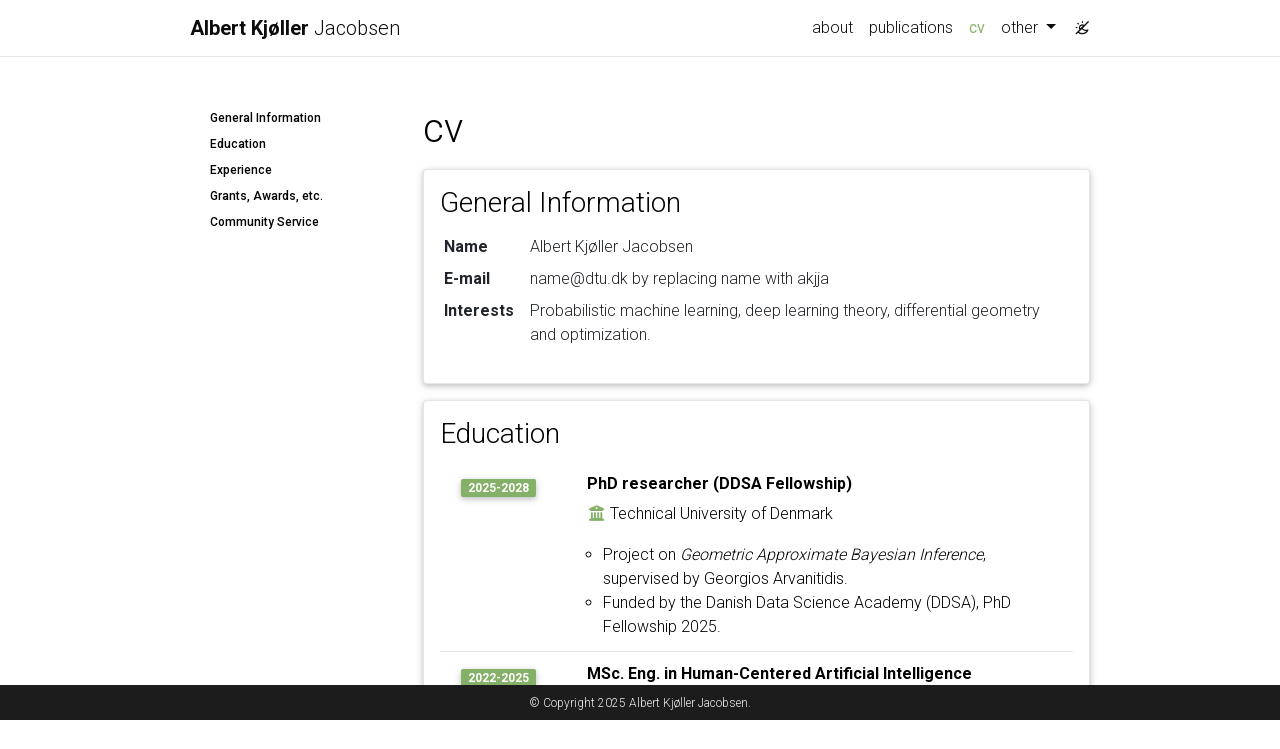

--- FILE ---
content_type: text/html; charset=utf-8
request_url: https://albertkjoller.github.io/cv/
body_size: 3874
content:
<!DOCTYPE html> <html lang="en"> <head> <meta http-equiv="Content-Type" content="text/html; charset=UTF-8"> <meta charset="utf-8"> <meta name="viewport" content="width=device-width, initial-scale=1, shrink-to-fit=no"> <meta http-equiv="X-UA-Compatible" content="IE=edge"> <title> cv | Albert Kjøller Jacobsen </title> <meta name="author" content="Albert Kjøller Jacobsen"> <meta name="description" content=""> <meta name="keywords" content="jekyll, jekyll-theme, academic-website, portfolio-website"> <link rel="stylesheet" href="/assets/css/bootstrap.min.css?a4b3f509e79c54a512b890d73235ef04"> <link rel="stylesheet" href="https://cdn.jsdelivr.net/npm/mdbootstrap@4.20.0/css/mdb.min.css" integrity="sha256-jpjYvU3G3N6nrrBwXJoVEYI/0zw8htfFnhT9ljN3JJw=" crossorigin="anonymous"> <link defer rel="stylesheet" href="/assets/css/academicons.min.css?f0b7046b84e425c55f3463ac249818f5"> <link defer rel="stylesheet" href="/assets/css/scholar-icons.css?62b2ac103a88034e6882a5be5f3e2772"> <link defer rel="stylesheet" type="text/css" href="https://fonts.googleapis.com/css?family=Roboto:300,400,500,700|Roboto+Slab:100,300,400,500,700|Material+Icons&amp;display=swap"> <link defer rel="stylesheet" href="/assets/css/jekyll-pygments-themes-github.css?591dab5a4e56573bf4ef7fd332894c99" media="" id="highlight_theme_light"> <link defer href="/assets/css/bootstrap-toc.min.css?6f5af0bb9aab25d79b2448143cbeaa88" rel="stylesheet"> <link rel="shortcut icon" href="data:image/svg+xml,&lt;svg%20xmlns=%22http://www.w3.org/2000/svg%22%20viewBox=%220%200%20100%20100%22&gt;&lt;text%20y=%22.9em%22%20font-size=%2290%22&gt;%F0%9F%8D%89&lt;/text&gt;&lt;/svg&gt;"> <link rel="stylesheet" href="/assets/css/main.css?d41d8cd98f00b204e9800998ecf8427e"> <link rel="canonical" href="https://albertkjoller.github.io/cv/"> <script src="/assets/js/theme.js?a81d82887dd692e91686b43de4542f18"></script> <link defer rel="stylesheet" href="/assets/css/jekyll-pygments-themes-native.css?5847e5ed4a4568527aa6cfab446049ca" media="none" id="highlight_theme_dark"> <script>
    initTheme();
  </script> </head> <body class="fixed-top-nav "> <header> <nav id="navbar" class="navbar navbar-light navbar-expand-sm fixed-top" role="navigation"> <div class="container"> <a class="navbar-brand title font-weight-lighter" href="/"> <span class="font-weight-bold">Albert Kjøller</span> Jacobsen </a> <button class="navbar-toggler collapsed ml-auto" type="button" data-toggle="collapse" data-target="#navbarNav" aria-controls="navbarNav" aria-expanded="false" aria-label="Toggle navigation"> <span class="sr-only">Toggle navigation</span> <span class="icon-bar top-bar"></span> <span class="icon-bar middle-bar"></span> <span class="icon-bar bottom-bar"></span> </button> <div class="collapse navbar-collapse text-right" id="navbarNav"> <ul class="navbar-nav ml-auto flex-nowrap"> <li class="nav-item "> <a class="nav-link" href="/">about </a> </li> <li class="nav-item "> <a class="nav-link" href="/publications/">publications </a> </li> <li class="nav-item active"> <a class="nav-link" href="/cv/">cv <span class="sr-only">(current)</span> </a> </li> <li class="nav-item dropdown "> <a class="nav-link dropdown-toggle" href="#" id="navbarDropdown" role="button" data-toggle="dropdown" aria-haspopup="true" aria-expanded="false">other </a> <div class="dropdown-menu dropdown-menu-right" aria-labelledby="navbarDropdown"> <a class="dropdown-item " href="/teaching/">teaching</a> <div class="dropdown-divider"></div> <a class="dropdown-item " href="/notes/">notes</a> </div> </li> <li class="toggle-container"> <button id="light-toggle" title="Change theme"> <i class="ti ti-sun-moon" id="light-toggle-system"></i> <i class="ti ti-moon-filled" id="light-toggle-dark"></i> <i class="ti ti-sun-filled" id="light-toggle-light"></i> </button> </li> </ul> </div> </div> </nav> <progress id="progress" value="0"> <div class="progress-container"> <span class="progress-bar"></span> </div> </progress> </header> <div class="container mt-5" role="main"> <div class="row"> <div class="col-sm-3"> <nav id="toc-sidebar" class="sticky-top"></nav> </div> <div class="col-sm-9"> <div class="post"> <header class="post-header"> <h1 class="post-title"> cv </h1> </header> <article> <div class="cv"> <a class="anchor" id="General Information"></a> <div class="card mt-3 p-3"> <h3 class="card-title font-weight-medium">General Information</h3> <div> <table class="table table-cv table-sm table-borderless table-responsive"> <tr> <td class="p-1 pr-2 font-weight-bold"> <b>Name</b> </td> <td class="p-1 pl-2 font-weight-light text">Albert Kjøller Jacobsen</td> </tr> <tr> <td class="p-1 pr-2 font-weight-bold"> <b>E-mail</b> </td> <td class="p-1 pl-2 font-weight-light text">name@dtu.dk by replacing name with akjja</td> </tr> <tr> <td class="p-1 pr-2 font-weight-bold"> <b>Interests</b> </td> <td class="p-1 pl-2 font-weight-light text">Probabilistic machine learning, deep learning theory, differential geometry and optimization.</td> </tr> </table> </div> </div> <a class="anchor" id="Education"></a> <div class="card mt-3 p-3"> <h3 class="card-title font-weight-medium">Education</h3> <div> <ul class="card-text font-weight-light list-group list-group-flush"> <li class="list-group-item"> <div class="row"> <div class="col-xs-2 cl-sm-2 col-md-2 text-center" style="width: 75px"> <table class="table-cv"> <tbody> <tr> <td> <span class="badge font-weight-bold danger-color-dark text-uppercase align-middle" style="min-width: 75px">2025-2028</span> </td> </tr> </tbody> </table> </div> <div class="col-xs-10 cl-sm-10 col-md-10 mt-2 mt-md-0"> <h6 class="title font-weight-bold ml-1 ml-md-4">PhD researcher (DDSA Fellowship)</h6> <table class="table-cv ml-1 ml-md-4 institution"> <tbody> <tr> <td style="vertical-align: top; text-align: center" class="institution"> <i class="fa-solid fa-building-columns iconinstitution"></i> </td> <td class="institution">Technical University of Denmark</td> </tr> </tbody> </table> <ul class="items"> <li> <span class="item">Project on <i>Geometric Approximate Bayesian Inference</i>, supervised by Georgios Arvanitidis.</span> </li> <li> <span class="item">Funded by the Danish Data Science Academy (DDSA), PhD Fellowship 2025.</span> </li> </ul> </div> </div> </li> <li class="list-group-item"> <div class="row"> <div class="col-xs-2 cl-sm-2 col-md-2 text-center" style="width: 75px"> <table class="table-cv"> <tbody> <tr> <td> <span class="badge font-weight-bold danger-color-dark text-uppercase align-middle" style="min-width: 75px">2022-2025</span> </td> </tr> </tbody> </table> </div> <div class="col-xs-10 cl-sm-10 col-md-10 mt-2 mt-md-0"> <h6 class="title font-weight-bold ml-1 ml-md-4">MSc. Eng. in Human-Centered Artificial Intelligence</h6> <table class="table-cv ml-1 ml-md-4 institution"> <tbody> <tr> <td style="vertical-align: top; text-align: center" class="institution"> <i class="fa-solid fa-building-columns iconinstitution"></i> </td> <td class="institution">Technical University of Denmark</td> </tr> </tbody> </table> <ul class="items"> <li> <span class="item">Thesis on <i>Riemannian Sharpness-Aware Minimization for General Losses</i>.</span> </li> </ul> </div> </div> </li> <li class="list-group-item"> <div class="row"> <div class="col-xs-2 cl-sm-2 col-md-2 text-center" style="width: 75px"> <table class="table-cv"> <tbody> <tr> <td> <span class="badge font-weight-bold danger-color-dark text-uppercase align-middle" style="min-width: 75px">2019-2022</span> </td> </tr> </tbody> </table> </div> <div class="col-xs-10 cl-sm-10 col-md-10 mt-2 mt-md-0"> <h6 class="title font-weight-bold ml-1 ml-md-4">BSc. Eng. in Artificial Intelligence and Data Science</h6> <table class="table-cv ml-1 ml-md-4 institution"> <tbody> <tr> <td style="vertical-align: top; text-align: center" class="institution"> <i class="fa-solid fa-building-columns iconinstitution"></i> </td> <td class="institution">Technical University of Denmark</td> </tr> </tbody> </table> <ul class="items"> <li> <span class="item">Thesis on <i>Visual Question Answering with Knowledge-based Semantics</i>.</span> </li> <li> <span class="item">Exchange semester at <i>École Polytechnique Fédérale de Lausanne (EPFL)</i>, Switzerland, autumn 2021.</span> </li> </ul> </div> </div> </li> </ul> </div> </div> <a class="anchor" id="Experience"></a> <div class="card mt-3 p-3"> <h3 class="card-title font-weight-medium">Experience</h3> <div> <ul class="card-text font-weight-light list-group list-group-flush"> <li class="list-group-item"> <div class="row"> <div class="col-xs-2 cl-sm-2 col-md-2 text-center" style="width: 75px"> <table class="table-cv"> <tbody> <tr> <td> <span class="badge font-weight-bold danger-color-dark text-uppercase align-middle" style="min-width: 75px">Feb. 2025-now</span> </td> </tr> </tbody> </table> </div> <div class="col-xs-10 cl-sm-10 col-md-10 mt-2 mt-md-0"> <h6 class="title font-weight-bold ml-1 ml-md-4">Research Assistant, w. Georgios Arvanitidis</h6> <table class="table-cv ml-1 ml-md-4 institution"> <tbody> <tr> <td style="vertical-align: top; text-align: center" class="institution"> <i class="fa-solid fa-building-columns iconinstitution"></i> </td> <td class="institution">Technical University of Denmark</td> </tr> </tbody> </table> <ul class="items"> <li> <span class="item">Working on geometric analysis of deep learning.</span> </li> </ul> </div> </div> </li> <li class="list-group-item"> <div class="row"> <div class="col-xs-2 cl-sm-2 col-md-2 text-center" style="width: 75px"> <table class="table-cv"> <tbody> <tr> <td> <span class="badge font-weight-bold danger-color-dark text-uppercase align-middle" style="min-width: 75px">Feb.-Jun. 2024</span> </td> </tr> </tbody> </table> </div> <div class="col-xs-10 cl-sm-10 col-md-10 mt-2 mt-md-0"> <h6 class="title font-weight-bold ml-1 ml-md-4">Student Assistant, w. Lars Kai Hansen</h6> <table class="table-cv ml-1 ml-md-4 institution"> <tbody> <tr> <td style="vertical-align: top; text-align: center" class="institution"> <i class="fa-solid fa-building-columns iconinstitution"></i> </td> <td class="institution">Technical University of Denmark</td> </tr> </tbody> </table> <ul class="items"> <li> <span class="item">Working on the project <i>"Cognitive spaces - next generation AI explainability"</i>.</span> </li> </ul> </div> </div> </li> <li class="list-group-item"> <div class="row"> <div class="col-xs-2 cl-sm-2 col-md-2 text-center" style="width: 75px"> <table class="table-cv"> <tbody> <tr> <td> <span class="badge font-weight-bold danger-color-dark text-uppercase align-middle" style="min-width: 75px">2022-2024</span> </td> </tr> </tbody> </table> </div> <div class="col-xs-10 cl-sm-10 col-md-10 mt-2 mt-md-0"> <h6 class="title font-weight-bold ml-1 ml-md-4">Student Assistant</h6> <table class="table-cv ml-1 ml-md-4 institution"> <tbody> <tr> <td style="vertical-align: top; text-align: center" class="institution"> <i class="fa-solid fa-building-columns iconinstitution"></i> </td> <td class="institution">Danish Energy Agency</td> </tr> </tbody> </table> <ul class="items"> <li> <span class="item">Working on weather-based energy modeling and forecasting with machine learning.</span> </li> </ul> </div> </div> </li> </ul> </div> </div> <a class="anchor" id="Grants, Awards, etc."></a> <div class="card mt-3 p-3"> <h3 class="card-title font-weight-medium">Grants, Awards, etc.</h3> <div> <ul class="card-text font-weight-light list-group list-group-flush"> <li class="list-group-item"> <div class="row"> <div class="col-xs-2 cl-sm-2 col-md-2 text-center" style="width: 75px"> <table class="table-cv"> <tbody> <tr> <td> <span class="badge font-weight-bold danger-color-dark text-uppercase align-middle" style="min-width: 75px">2025</span> </td> </tr> </tbody> </table> </div> <div class="col-xs-10 cl-sm-10 col-md-10 mt-2 mt-md-0"> <ul class="items"> <li> <span class="item"><b>Awarded 1 of 11 DDSA PhD Fellowship Grants 2025</b> for pursuing my own research project on <i>Geometric Approximate Bayesian Inference</i> (~ 1.995.000 DKK).</span> </li> </ul> </div> </div> </li> <li class="list-group-item"> <div class="row"> <div class="col-xs-2 cl-sm-2 col-md-2 text-center" style="width: 75px"> <table class="table-cv"> <tbody> <tr> <td> <span class="badge font-weight-bold danger-color-dark text-uppercase align-middle" style="min-width: 75px">2024</span> </td> </tr> </tbody> </table> </div> <div class="col-xs-10 cl-sm-10 col-md-10 mt-2 mt-md-0"> <ul class="items"> <li> <span class="item"><b>Runner up (top three) for the best short paper</b> at the NeurIPS ENLSP workshop (with <i>How Redundant is the Transformer Stack in Speech Representation Models</i>).</span> </li> </ul> </div> </div> </li> </ul> </div> </div> <a class="anchor" id="Community Service"></a> <div class="card mt-3 p-3"> <h3 class="card-title font-weight-medium">Community Service</h3> <div> <ul class="card-text font-weight-light list-group list-group-flush"> <li class="list-group-item"> <h5 class="font-italic">Reviewer, volunteering, etc.</h5> <ul class="subitems"> <li> <span class="subitem">Northern Lights Deep Learning Conference 2026 (reviewer, abstract track)</span> </li> <li> <span class="subitem">EurIPS 2025 (volunteer)</span> </li> </ul> </li> </ul> </div> </div> </div> </article> </div> </div> </div> </div> <footer class="fixed-bottom" role="contentinfo"> <div class="container mt-0"> © Copyright 2025 Albert Kjøller Jacobsen. </div> </footer> <script src="https://cdn.jsdelivr.net/npm/jquery@3.6.0/dist/jquery.min.js" integrity="sha256-/xUj+3OJU5yExlq6GSYGSHk7tPXikynS7ogEvDej/m4=" crossorigin="anonymous"></script> <script src="/assets/js/bootstrap.bundle.min.js"></script> <script src="https://cdn.jsdelivr.net/npm/mdbootstrap@4.20.0/js/mdb.min.js" integrity="sha256-NdbiivsvWt7VYCt6hYNT3h/th9vSTL4EDWeGs5SN3DA=" crossorigin="anonymous"></script> <script defer src="https://cdn.jsdelivr.net/npm/masonry-layout@4.2.2/dist/masonry.pkgd.min.js" integrity="sha256-Nn1q/fx0H7SNLZMQ5Hw5JLaTRZp0yILA/FRexe19VdI=" crossorigin="anonymous"></script> <script defer src="https://cdn.jsdelivr.net/npm/imagesloaded@5.0.0/imagesloaded.pkgd.min.js" integrity="sha256-htrLFfZJ6v5udOG+3kNLINIKh2gvoKqwEhHYfTTMICc=" crossorigin="anonymous"></script> <script defer src="/assets/js/masonry.js?a0db7e5d5c70cc3252b3138b0c91dcaf" type="text/javascript"></script> <script defer src="https://cdn.jsdelivr.net/npm/medium-zoom@1.1.0/dist/medium-zoom.min.js" integrity="sha256-ZgMyDAIYDYGxbcpJcfUnYwNevG/xi9OHKaR/8GK+jWc=" crossorigin="anonymous"></script> <script defer src="/assets/js/zoom.js?85ddb88934d28b74e78031fd54cf8308"></script> <script defer src="/assets/js/bootstrap-toc.min.js?c82ff4de8b0955d6ff14f5b05eed7eb6"></script> <script src="/assets/js/no_defer.js?2781658a0a2b13ed609542042a859126"></script> <script defer src="/assets/js/common.js?e0514a05c5c95ac1a93a8dfd5249b92e"></script> <script defer src="/assets/js/copy_code.js?c8a01c11a92744d44b093fc3bda915df" type="text/javascript"></script> <script defer src="/assets/js/jupyter_new_tab.js?d9f17b6adc2311cbabd747f4538bb15f"></script> <script async src="https://d1bxh8uas1mnw7.cloudfront.net/assets/embed.js"></script> <script async src="https://badge.dimensions.ai/badge.js"></script> <script defer type="text/javascript" id="MathJax-script" src="https://cdn.jsdelivr.net/npm/mathjax@3.2.2/es5/tex-mml-chtml.js" integrity="sha256-MASABpB4tYktI2Oitl4t+78w/lyA+D7b/s9GEP0JOGI=" crossorigin="anonymous"></script> <script src="/assets/js/mathjax-setup.js?a5bb4e6a542c546dd929b24b8b236dfd"></script> <script defer src="https://cdnjs.cloudflare.com/polyfill/v3/polyfill.min.js?features=es6" crossorigin="anonymous"></script> <script defer src="/assets/js/progress-bar.js?2f30e0e6801ea8f5036fa66e1ab0a71a" type="text/javascript"></script> <script src="/assets/js/vanilla-back-to-top.min.js?f40d453793ff4f64e238e420181a1d17"></script> <script>
    addBackToTop();
  </script> </body> </html>